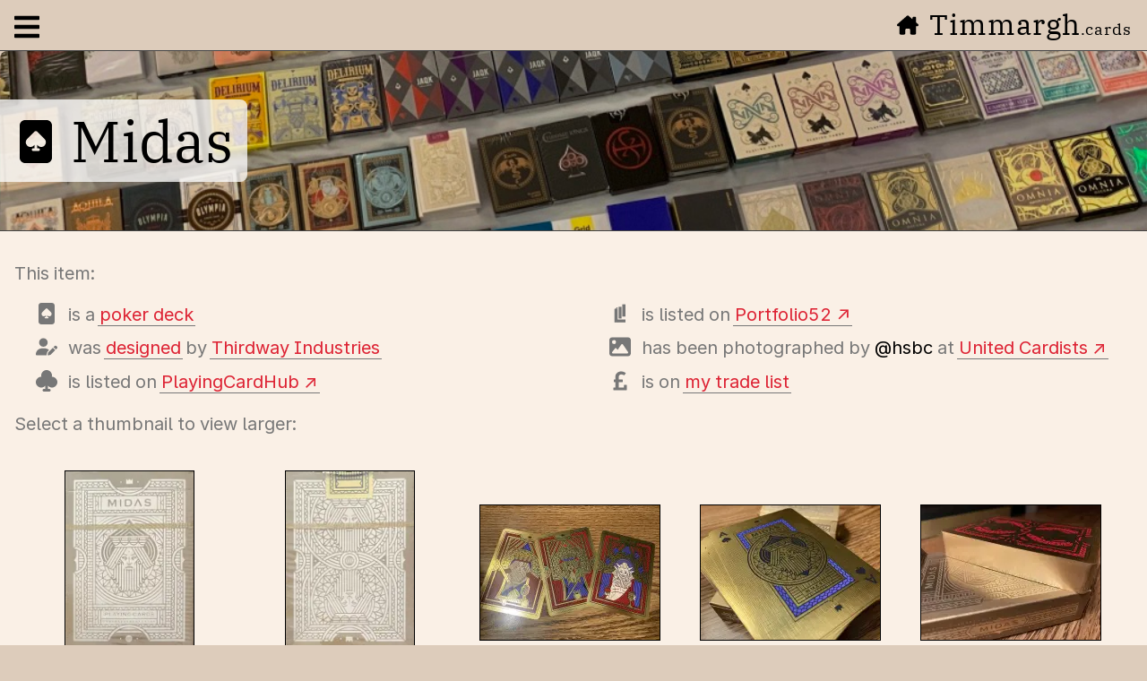

--- FILE ---
content_type: text/html; charset=UTF-8
request_url: https://timmargh.cards/item/midas
body_size: 10846
content:
<!DOCTYPE html><!-- You're a curious one; I like you. -->
<html lang="en">
 <head>
  <meta charset="utf-8">
<!-- Fonts -->
  <link rel="preload" as="font" type="font/woff2" href="/font/ibm-plex-serif-regular.woff2">
  <link rel="preload" as="font" type="font/woff2" href="/font/inter-regular.woff2">
  <meta name="viewport" content="width=device-width, initial-scale=1, shrink-to-fit=no">
  <meta name="robot" content="index, follow">
  <meta name="google-site-verification" content="_rYNkbTKEtjf-sHsTquXOIqMODGPLmXBBomV8H5Ghl4">
  <meta name="author" content="Timothy Griffin (Timmargh)">
  <meta name="description" content="Info on Midas, such as its designer and other items in the set">
  <title>Midas « Timmargh.cards</title>
<!-- Favicons -->
  <link rel="icon" type="image/svg+xml" href="/favicon.svg?1742760255">
  <link rel="apple-touch-icon" sizes="180x180" href="/apple-touch-icon.png?1742760254">
  <link rel="icon" type="image/png" sizes="32x32" href="/favicon-32x32.png?1742760261">
  <link rel="icon" type="image/png" sizes="16x16" href="/favicon-16x16.png?1742760254">
  <link rel="manifest" href="/site.webmanifest?1742760254">
  <link rel="mask-icon" href="/safari-pinned-tab.svg?1742760253" color="#5bbad5">
  <meta name="msapplication-TileColor" content="#da532c">
  <meta name="theme-color" content="#ffffff">
<!-- Share details -->
  <meta property="og:title" content="Midas">
  <meta property="og:url" content="https://timmargh.cards/item/midas">
  <meta property="og:type" content="website">
  <meta property="og:locale" content="en_GB">
  <meta property="og:description" content="Info on Midas, such as its designer and other items in the set">
  <meta property="og:image" content="https://timmargh.cards/img/hero/cards_facebook.jpeg?1704461350">
  <meta property="og:image:alt" content="A photo of approximately 70 decks of playing cards, laid out in sets on a white sheet.">
  <meta property="og:image:type" content="image/jpeg">
  <meta property="og:image:width" content="1574">
  <meta property="og:image:height" content="824">
<!-- Styles -->
  <style>
@font-face {
 font-family: 'IBM Plex Serif';
 font-style: normal;
 font-weight: 400;
 font-display: swap;
 src: local('IBM Plex Serif'), local('IBM-Plex-Serif'), local('IBMPlexSerif'), url('/font/ibm-plex-serif-regular.woff2') format('woff2');
}

@font-face {
 font-family: 'Inter';
 font-style: normal;
 font-weight: 400;
 font-display: swap;
 src: local('Inter'), url('/font/inter-regular.woff2') format('woff2');
}

*,
*::before,
*::after {
 margin: 0;
 padding: 0;
 box-sizing: border-box;
}

/* Common variables */

:root {
 --hover: #fff;
 --hover-1: #d23;
 --hover-2: #da3;
 --bd-width: 1px;
 --bd-col: transparent;
 --body-bd-col: #444;
 --body-border: var(--bd-width) solid var(--body-bd-col);
 --content-max: 80rem;
 --radius: .25rem;
 --menu-margin: calc((100vw - min(100vw, var(--content-max))) / 2);
 --sans-serif: 'Inter', system-ui, -apple-system, 'Segoe UI', 'Roboto', 'Helvetica Neue', sans-serif;
 --serif: 'IBM Plex Serif', serif;
 --bg: #dcb;
 --main: #faf0e6;
 --scope-bg: #cba;
 --text: #777;
 --link: #d23;
 --link-nav: #000;
 --low: #fff;
 --high: #000;
 --th-text: #fff;
 --svg-fill: currentColor;
 --button-w: 4rem;
 --h1-size: 4rem;
 --h1-text: #000;
 --h1-bg: rgba(255,255,255,.75);
 color-scheme: light dark;
}

/* Dark mode */

@media (prefers-color-scheme: dark) {
 :root {
  --body-bd-col: #aaa;
  --bg: #123;
  --main: #345;
  --scope-bg: #234;
  --text: #bbb;
  --link: #da3;
  --link-nav: #fff;
  --low: #eee;
  --high: #fff;
  --th-text: #000;
  --h1-text: #fff;
  --h1-bg: rgba(0,0,0,.75);
 }

 img {
  filter: brightness(.95);
 }
}

html {
 scroll-behavior: smooth;
/* A cheap trick to keep the scrollbar visible. Don't judge me */
 min-height: calc(100vh + 1px);
}

body {
 color: var(--text);
 font-size: 1.25rem;
 line-height: 1.5;
 background-color: var(--bg);
 font-family: var(--sans-serif);
 max-width: var(--content-max);
 margin: 0 auto;
 min-height: 100vh;
 display: flex;
 flex-direction: column;
 position: relative;
 font-feature-settings: 'tnum', 'ss03', 'cv08', 'cv05';
/* tnum - Tabular Figures
   ss03 - Round quotes & commas
   cv08 - Upper-case i with serif
   cv05 - Lower-case L with tail */
}

svg {
 overflow: hidden;
 vertical-align: middle;
 height: 1.5rem;
 width: 1.5rem;
 margin: 0 .15rem .3rem 0;
}

a {
 color: var(--link);
 text-decoration: none;
 border-bottom: var(--bd-width) solid var(--text);
 padding: 0 2px;
 margin: 0 -2px;
}

a svg {
 fill: var(--link) !important;
}

/* Site navigation */

header {
 margin-top: 3.5rem;
 border-top-left-radius: calc(2 * var(--radius));
 border-top-right-radius: calc(2 * var(--radius));
 border: var(--body-border);
 border-bottom: 0;
}

.skip {
 position: absolute;
 transform: translateY(-4rem);
 background-color: var(--bg);
 z-index: 1000;
}

.skip:focus-within {
 transform: translateY(0);
 transition: transform .3s;
}

header a,
nav a {
 margin: 0;
 border: none;
}

header svg,
nav svg {
 width: 1.25rem;
 height: 1.25rem;
 margin: 0;
 fill: var(--link-nav) !important;
}

.nav svg {
 width: 2rem;
 height: 2rem;
}

header button {
 position: absolute;
 left: 0;
 top: .6rem;
}

header a {
 font-family: var(--serif);
 font-size: 2rem;
 line-height: 1;
 position: absolute;
 top: .2rem;
 right: 1px;
 color: var(--high);
 padding: .5rem 1rem;
 border-radius: var(--radius);
 letter-spacing: .0625rem;
}

header a small {
 font-size: 1.125rem;
}

header a svg {
 margin: 0 .75rem .35rem 0;
 width: 1.5rem;
 height: 1.5rem;
}

nav {
 position: absolute;
 top: 0;
 left: calc(0px - var(--menu-margin));
 width: 97vw;
 height: 100vh;
 font-size: 1.25rem;
}

#nav_menu {
 display: none;
}

nav ul {
 margin: 0;
 list-style: none;
 margin-top: .5rem;
 padding: 0;
}

nav li {
 margin: 0;
 position: absolute;
 left: var(--menu-margin);
}

nav li:first-of-type {
 top: .5rem;
 width: 3.75rem !important;
}

/* Top values */

nav li:nth-of-type(2) {
 top: 3.75rem;
}

nav li:nth-of-type(3) {
 top: 6.25rem;
}

nav li:nth-of-type(4) {
 top: 8.75rem;
}

nav li:nth-of-type(5) {
 top: 11.25rem;
}

nav li:nth-of-type(6) {
 top: 13.75rem;
}

nav li:nth-of-type(7) {
 top: 16.25rem;
}

nav li:nth-of-type(8) {
 top: 18.75rem;
}

nav li:nth-of-type(9) {
 top: 21.25rem;
}

nav li:nth-of-type(10) {
 top: 23.75rem;
}

nav li:nth-of-type(11) {
 top: 26.25rem;
}

nav li:nth-of-type(12) {
 top: 28.75rem;
}

nav li:not(:first-of-type) {
 width: calc(2.25rem + 15ch);
}

nav li:not(:first-of-type) a {
 display: block;
 margin: .125rem 0;
 padding: .25rem .5rem;
 color: var(--link-nav);
}

nav li:not(:first-of-type) svg {
 margin-bottom: .125rem;
}

/* Headings */

.h1_wrap {
 display: flex;
 justify-content: center;
 align-items: flex-start;
 flex-direction: column;
 width: 100%;
 height: 200px;
 margin: 0;
 border-top-left-radius: calc(2 * var(--radius));
 border-top-right-radius: calc(2 * var(--radius));
 overflow: hidden;
 background-size: cover !important;
 background: no-repeat center center scroll;
}

.h1_wrap img {
 position: absolute;
 top: 0;
 left: 0;
 width: 100%;
 height: auto;
}

h1 {
 font-size: calc(1 * var(--h1-size));
 color: var(--h1-text);
 line-height: 1.2;
 background: var(--h1-bg);
 padding: .5rem 1rem;
 border-top-right-radius: calc(2 * var(--radius));
 border-bottom-right-radius: calc(2 * var(--radius));
}

h1 small {
 font-size: calc(var(--h1-size) / 2);
}

h1 svg {
 fill: var(--h1-text) !important;
 width: 3rem;
 height: 3rem;
 margin-bottom: .75rem;
}

h1,
h2,
h3,
span[role='heading'] {
 font-weight: 400;
 font-family: var(--serif);
}

h2,
h3,
span[role='heading'] {
 color: var(--high);
 margin: 4rem 0 .5rem;
 line-height: 1.4;
}

h2,
span[role='heading'] {
 font-size: calc(var(--h1-size) * 0.667);
}

h2:first-child {
 margin-top: 0;
}

h3 {
 font-size: calc(var(--h1-size) * 0.5);
}

@media (max-width: 48rem) {
 :root {
  --h1-size: 3.5rem;
 }
}

@media (max-width: 32rem) {
 :root {
  --h1-size: 3rem;
 }

 h1 span {
  display: none;
 }
}

@media (max-width: 24rem) {
 :root {
  --h1-size: 2.5rem;
 }

 header a svg {
  display: none;
 }
}

/* Main content */

main {
 flex: 1;
 padding: 1rem;
 background-color: var(--main);
 border-bottom-left-radius: calc(2 * var(--radius));
 border-bottom-right-radius: calc(2 * var(--radius));
 border: var(--body-border);
}

@media (max-width: 80rem) {
 main {
  border-left: none;
  border-right: none;
  border-bottom-left-radius: 0;
  border-bottom-right-radius: 0;
 }

 header {
  border-left: none;
  border-right: none;
  border-top-left-radius: 0;
  border-top-right-radius: 0;
 }
}

p {
 margin: 1rem 0;
}

b {
 font-weight: 700;
}

strong {
 color: var(--high);
 font-weight: 700;
}

i,
i em {
 font-style: italic;
}

em {
 color: var(--high);
 font-style: normal;
}

.noshow,
.mailto i {
 display: none;
}

.mailto {
 white-space: nowrap;
}

.mono {
 font-family: monospace;
}

h2 em {
 color: var(--high);
}

hr {
 text-align: center;
 width: 80%;
 height: 2px;
 font-size: 2rem;
 line-height: 1px;
 background-color: var(--text);
 margin: 4rem auto;
 clear: both;
 overflow: visible;
}

hr::after {
  content: '\2663\2009\2666\2009\2665\2009\2660';
  color: var(--text);
  display: inline;
  background-color: var(--main);
  padding: 0 0.5em;
}

.samepage::after {
 content: '\00A0\2193';
}

.otherpage:not(.silent)::after {
 content: '\00A0\2192';
}

.external::after {
 content: '\00A0\2197';
}

a[rel~='external']:not(.silent)::after {
 content: '\00A0\2197';
}

.silent::after {
 content: '';
}

.info {
 color: #17a2b8;
}

main ol,
main ul {
 margin-bottom: 1rem;
 padding-left: 1.5rem;
}

main ul {
 list-style-type: disc;
}

main svg {
 fill: var(--text);
}

.icon_list {
 list-style: none;
}

.icon_list li {
 padding-left: 2.3rem;
 text-indent: -2.3rem;
}

li svg {
 fill: var(--text);
}

li {
 margin: 0 0 .25rem;
}

.alphabet ul,
ul.alphabet {
 padding: 0;
 margin-bottom: 2rem;
 list-style: none;
}

.alphabet ul::before {
 content: '[';
}

.alphabet ul::after {
 content: ']';
}

.alphabet li {
 display: inline-block;
 white-space: nowrap;
 margin: 0;
 padding: 0;
 text-indent: 0;
}

.alphabet li:not(:last-of-type) {
 margin-right: .25rem;
}

.icon ul {
 display: flex;
 flex-flow: row wrap;
 padding-left: 0 !important;
 list-style: none !important;
}

.icon li {
 margin: 0 2rem .5rem 0;
}

[id^="letter_"] {
 margin-top: 1rem;
}

em svg {
 fill: var(--high);
}

/* Form stuff */

button {
 font-family: var(--sans-serif);
 font-size: 1.2rem;
 text-decoration: none;
 padding: .5rem 1rem;
 border-radius: var(--radius);
 color: var(--text);
 cursor: pointer;
}

button.nav {
 margin: 0;
 color: var(--low);
 padding: .25rem .6rem;
 width: 3.75rem !important;
 background-color: transparent;
 background: none;
 border: none;
}

button:not(.nav) {
 background-color: var(--main) !important;
 border: var(--bd-width) solid var(--high);
}

button:focus,
button:hover {
 background-color: var(--hover-1) !important;
 background: linear-gradient(90deg, var(--hover-1), var(--hover-2));
 color: #fff;
}

button:focus svg,
button:hover svg {
 fill: var(--hover) !important;
}

input,
select,
textarea {
 padding: .25rem .5rem;
 font-size: inherit;
 font-family: var(--sans-serif);
 line-height: inherit;
 border: var(--bd-width) solid var(--text) !important;
 border-radius: var(--radius);
 background-color: var(--bg) !important;
 color: var(--text) !important;
}

input[type=checkbox],
input[type=radio] {
 margin-right: .5rem;
 width: 1.5rem;
 height: 1.5rem;
 vertical-align: middle;
}

/* Footer */

footer ul {
 padding: .5rem;
 list-style: none;
 display: flex;
 justify-content: flex-start;
 flex-flow: row wrap;
}

footer li:first-of-type {
 flex: 1;
}

footer li {
 white-space: nowrap;
}

footer li:not(:last-of-type) {
 margin-right: 2rem;
}

footer a {
 color: var(--link-nav);
}

button#up {
 display: none;
 position: fixed;
 right: 1rem;
 bottom: 1rem;
 z-index: 99;
 padding: .5rem .75rem;
 border-radius: 50% !important;
 z-index: 1000;
}

button#up svg {
 margin: 0 0 .25rem 0;
 fill: var(--text) !important;
 height: 2rem;
 width: 2rem;
}

button#up:focus svg,
button#up:hover svg {
 fill: #fff !important;
}

/* Screen reader, links */

.screenreader,
.nav_menu {
 position: absolute !important;
 width: 1px !important;
 height: 1px !important;
 padding: 0 !important;
 margin: 0 !important;
 overflow: hidden !important;
 clip-path: circle(0%) !important;
 white-space: nowrap !important;
 border: 0 !important;
}

nav a[aria-current],
a:focus,
a:hover,
button.menu:focus,
button.menu:hover {
 color: var(--hover) !important;
 background-image: none;
 background-color: var(--hover-1) !important;
 background: linear-gradient(90deg, var(--hover-1), var(--hover-2));
 border-radius: var(--radius);
 border: none;
}

a:hover em,
a:focus em {
 color: var(--hover);
}

nav a[aria-current] svg,
nav a:focus a svg,
nav a:hover a svg,
.secondary a:focus a svg,
.secondary a:hover a svg,
a:focus svg,
a:hover svg,
a:focus use,
a:hover use,
button.menu:focus svg,
button.menu:hover svg {
 fill: var(--hover) !important;
}

/* High contrast */

@media (prefers-contrast: more) {
 :root {
  --text: #000;
  --link: #d3212d;
  --hover: #fff;
  --bd-width: .25rem;
  --bd-col: #000;
  --hover-2: var(--hover-1);
 }

 @media (prefers-color-scheme: dark) {
  :root {
   --main: #234;
   --text: #ddd;
   --link: #eb3;
   --bd-col: #fff;
  }
 }

 header,
 main {
  border-color: var(--bd-col);
 }

 .h1_wrap {
  background-image: none !important;
  background-color: #000;
 }

 .info {
  color: var(--text);
 }
}

/* Gallery */

.images {
 margin-top: 2rem;
 display: flex;
 flex-flow: row wrap;
 justify-content: space-evenly;
 align-items: center;
}

.images a {
 margin: 0 .5rem .5rem 0;
 padding: .35rem;
 border: none;
 color: var(--text);
}

.images a img {
 display: inline-block;
 border: var(--bd-width) solid var(--high);
}

.images img {
 max-height: calc(200px + calc(var(--bd-width) * 2));
 max-width: calc(200px + calc(var(--bd-width) * 2));
}

figure {
 width: calc(calc(200px + calc(var(--bd-width) * 2)) + .35rem);
 text-align: center;
 font-size: smaller;
}

/* Items */

:root {
 --item-w: 128px;
 --item-h: calc(var(--item-w) * 1.4);
}

a.item_link {
 border: none;
 margin: 0;
 padding: 0;
}

.item_link::before {
 content: "";
 position: absolute;
 top: 0;
 left: 0;
 width: 100%;
 height: 100%;
 z-index: 999;
}

a.item_link:focus .name,
a.item_link:hover .name {
 color: var(--hover) !important;
 background-image: none;
 background-color: var(--hover-1) !important;
 background: linear-gradient(90deg, var(--hover-1), var(--hover-2));
 display: block;
}

.items {
 display: flex;
 flex-flow: row wrap;
 justify-content: space-around;
 clear: right;
}

.item {
 width: calc(var(--item-w) + 4px);
 height: calc(var(--item-h) + 4px);
 margin: calc(var(--item-w) / 12) calc(var(--item-w) / 24);
 position: relative;
 text-align: center;
 background-color: rgba(0,0,0,.15);
 border: 2px solid transparent;
}

.item picture,
.item img {
 width: var(--item-w);
 height: var(--item-h);
 display: block;
}

.item:focus,
.item:hover {
 border-color: var(--hover-1) !important;
}

.name {
 color: #bbb;
 position: absolute;
 width: 100%;
 padding: .5rem;
 font-size: calc(var(--item-w) / 8);
 left: 50%;
 top: 0;
 transform: translate(-50%,0);
 background-color: rgba(0,0,0,.65);
}

/* .name:not(.show) {
 display: none;
} */

.no_image {
 position: absolute;
 bottom: .5rem;
 left: 50%;
 transform: translate(-50%,0);
 font-size: 1rem;
}

.no_image svg {
 width: 2rem;
 height: 2rem;
 margin-bottom: 1rem;
}

@media (prefers-contrast: more) {
 .name {
  background-color: #000;
  color: #fff;
 }
}

main li {
 margin-bottom: .4rem;
}

.extra {
 border-bottom: 1px dashed var(--text);
}

.col_left,
.col_right {
 width: calc(50% - 1rem);
 display: block;
}

.col_left {
 margin-right: 1rem;
 float: left;
}

.col_right {
 margin-left: 1rem;
 float: right;
}

.col_right + p {
 clear: left;
}

@media (max-width: 50rem) {
 .col_left ul {
  margin-bottom: 0 !important;
 }

 .col_left,
 .col_right {
  margin: 0;
  width: 100%;
  float: none;
 }
}

/* Header hero image */

.h1_wrap {
 background-image: url(/img/hero/cards_1024.jpeg?1704461577)
}

@media (max-width: 512px) {
 .h1_wrap {
  background-image: url(/img/hero/cards_512.jpeg?1704461687)
 }
}

h2 + h3 {
 margin-top: 2rem;
}
  </style>
 </head>
 <body>
<!-- Preload SVGs -->
  <svg style="display:none;">
   <defs>
    <symbol id="i-bars" viewBox="0 0 448 512"><path d="M16 132h416c8.837 0 16-7.163 16-16V76c0-8.837-7.163-16-16-16H16C7.163 60 0 67.163 0 76v40c0 8.837 7.163 16 16 16zm0 160h416c8.837 0 16-7.163 16-16v-40c0-8.837-7.163-16-16-16H16c-8.837 0-16 7.163-16 16v40c0 8.837 7.163 16 16 16zm0 160h416c8.837 0 16-7.163 16-16v-40c0-8.837-7.163-16-16-16H16c-8.837 0-16 7.163-16 16v40c0 8.837 7.163 16 16 16z"/></symbol>
    <symbol id="i-close" viewBox="0 0 352 512"><path d="M242.72 256l100.07-100.07c12.28-12.28 12.28-32.19 0-44.48l-22.24-22.24c-12.28-12.28-32.19-12.28-44.48 0L176 189.28 75.93 89.21c-12.28-12.28-32.19-12.28-44.48 0L9.21 111.45c-12.28 12.28-12.28 32.19 0 44.48L109.28 256 9.21 356.07c-12.28 12.28-12.28 32.19 0 44.48l22.24 22.24c12.28 12.28 32.2 12.28 44.48 0L176 322.72l100.07 100.07c12.28 12.28 32.2 12.28 44.48 0l22.24-22.24c12.28-12.28 12.28-32.19 0-44.48L242.72 256z"/></symbol>
    <symbol id="i-up" viewBox="0 0 448 512"><path d="M272 480h-96c-13.3 0-24-10.7-24-24V256H48.2c-21.4 0-32.1-25.8-17-41L207 39c9.4-9.4 24.6-9.4 34 0l175.8 176c15.1 15.1 4.4 41-17 41H296v200c0 13.3-10.7 24-24 24z"/></symbol>
    <symbol id="i-poker" viewBox="0 0 384 512"><path d="M64 0C28.7 0 0 28.7 0 64V448c0 35.3 28.7 64 64 64H320c35.3 0 64-28.7 64-64V64c0-35.3-28.7-64-64-64H64zM175 137.8c9.4-9.4 24.6-9.4 33.9 0l22.6 22.6 64 64c21.9 21.9 21.9 57.3 0 79.2s-57.3 21.9-79.2 0l-7.4-7.4c-.3-.3-.6-.6-1-.9V336h16c8.8 0 16 7.2 16 16s-7.2 16-16 16H160c-8.8 0-16-7.2-16-16s7.2-16 16-16h16V295.2c-.3 .3-.7 .6-1 .9l-7.4 7.4c-21.9 21.9-57.3 21.9-79.2 0s-21.9-57.3 0-79.2l64-64L175 137.8z"/></symbol>
    <symbol id="i-designer" viewBox="0 0 640 512"><path d="M224 256A128 128 0 1 0 224 0a128 128 0 1 0 0 256zm-45.7 48C79.8 304 0 383.8 0 482.3C0 498.7 13.3 512 29.7 512H322.8c-3.1-8.8-3.7-18.4-1.4-27.8l15-60.1c2.8-11.3 8.6-21.5 16.8-29.7l40.3-40.3c-32.1-31-75.7-50.1-123.9-50.1H178.3zm435.5-68.3c-15.6-15.6-40.9-15.6-56.6 0l-29.4 29.4 71 71 29.4-29.4c15.6-15.6 15.6-40.9 0-56.6l-14.4-14.4zM375.9 417c-4.1 4.1-7 9.2-8.4 14.9l-15 60.1c-1.4 5.5 .2 11.2 4.2 15.2s9.7 5.6 15.2 4.2l60.1-15c5.6-1.4 10.8-4.3 14.9-8.4L576.1 358.7l-71-71L375.9 417z"/></symbol>
    <symbol id="i-pch" viewBox="0 0 512 512"><path d="M380 160.1c2.6-10.2 4-21 4-32.1C384 57.3 326.7 0 256 0S128 57.3 128 128c0 11.1 1.4 21.8 4 32.1c-1.3 0-2.7-.1-4-.1C57.3 160 0 217.3 0 288s57.3 128 128 128c38.2 0 72.5-16.8 96-43.3V448H192c-17.7 0-32 14.3-32 32s14.3 32 32 32H320c17.7 0 32-14.3 32-32s-14.3-32-32-32H288V372.7c23.5 26.6 57.8 43.3 96 43.3c70.7 0 128-57.3 128-128s-57.3-128-128-128c-1.4 0-2.7 0-4 .1z"/></symbol>
    <symbol id="i-p52" viewBox="0 0 88 88"><rect x="33" y="68" width="33" height="12"/><rect x="21" y="25" width="13" height="55"/><rect x="38" y="16" width="12" height="48"/><polygon points="21 25 34 25 34 17"/><rect x="53" y="6" width="13" height="50"/></symbol>
    <symbol id="i-gallery" viewBox="0 0 512 512"><path d="M0 96C0 60.7 28.7 32 64 32H448c35.3 0 64 28.7 64 64V416c0 35.3-28.7 64-64 64H64c-35.3 0-64-28.7-64-64V96zM323.8 202.5c-4.5-6.6-11.9-10.5-19.8-10.5s-15.4 3.9-19.8 10.5l-87 127.6L170.7 297c-4.6-5.7-11.5-9-18.7-9s-14.2 3.3-18.7 9l-64 80c-5.8 7.2-6.9 17.1-2.9 25.4s12.4 13.6 21.6 13.6h96 32H424c8.9 0 17.1-4.9 21.2-12.8s3.6-17.4-1.4-24.7l-120-176zM112 192a48 48 0 1 0 0-96 48 48 0 1 0 0 96z"/></symbol>
    <symbol id="i-trade" viewBox="0 0 320 512"><path d="M308 352h-45.495c-6.627 0-12 5.373-12 12v50.848H128V288h84c6.627 0 12-5.373 12-12v-40c0-6.627-5.373-12-12-12h-84v-63.556c0-32.266 24.562-57.086 61.792-57.086 23.658 0 45.878 11.505 57.652 18.849 5.151 3.213 11.888 2.051 15.688-2.685l28.493-35.513c4.233-5.276 3.279-13.005-2.119-17.081C273.124 54.56 236.576 32 187.931 32 106.026 32 48 84.742 48 157.961V224H20c-6.627 0-12 5.373-12 12v40c0 6.627 5.373 12 12 12h28v128H12c-6.627 0-12 5.373-12 12v40c0 6.627 5.373 12 12 12h296c6.627 0 12-5.373 12-12V364c0-6.627-5.373-12-12-12z"/></symbol>
    <symbol id="i-home" viewBox="0 0 576 512"><path d="M543.8 287.6c17 0 32-14 32-32.1c1-9-3-17-11-24L512 185V64c0-17.7-14.3-32-32-32H448c-17.7 0-32 14.3-32 32v36.7L309.5 7c-6-5-14-7-21-7s-15 1-22 8L10 231.5c-7 7-10 15-10 24c0 18 14 32.1 32 32.1h32v69.7c-.1 .9-.1 1.8-.1 2.8V472c0 22.1 17.9 40 40 40h16c1.2 0 2.4-.1 3.6-.2c1.5 .1 3 .2 4.5 .2H160h24c22.1 0 40-17.9 40-40V448 384c0-17.7 14.3-32 32-32h64c17.7 0 32 14.3 32 32v64 24c0 22.1 17.9 40 40 40h24 32.5c1.4 0 2.8 0 4.2-.1c1.1 .1 2.2 .1 3.3 .1h16c22.1 0 40-17.9 40-40V455.8c.3-2.6 .5-5.3 .5-8.1l-.7-160.2h32z"/></symbol>
    <symbol id="i-search" viewBox="0 0 512 512"><path d="M505 442.7L405.3 343c-4.5-4.5-10.6-7-17-7H372c27.6-35.3 44-79.7 44-128C416 93.1 322.9 0 208 0S0 93.1 0 208s93.1 208 208 208c48.3 0 92.7-16.4 128-44v16.3c0 6.4 2.5 12.5 7 17l99.7 99.7c9.4 9.4 24.6 9.4 33.9 0l28.3-28.3c9.4-9.4 9.4-24.6.1-34zM208 336c-70.7 0-128-57.2-128-128 0-70.7 57.2-128 128-128 70.7 0 128 57.2 128 128 0 70.7-57.2 128-128 128z"/></symbol>
    <symbol id="i-cards" viewBox="0 0 640 512"><path d="M7.5 194.9c-15.4-26.6-6.3-60.7 20.4-76.1L220.7 7.5c26.6-15.4 60.7-6.3 76.1 20.4l167 289.3c15.4 26.6 6.2 60.7-20.4 76.1L250.5 504.5c-26.6 15.4-60.7 6.2-76.1-20.4L7.5 194.9zM197 159.6c-11.1-3-22.6 3.6-25.6 14.8l-7.2 26.9-20.4 76.1c-7 26 8.5 52.7 34.4 59.7s52.7-8.5 59.7-34.4l2.4-8.8c.1-.4 .2-.8 .3-1.1l17.7 30.7-12.1 7c-6.7 3.8-8.9 12.4-5.1 19s12.4 8.9 19 5.1l48.2-27.8c6.7-3.8 8.9-12.4 5.1-19s-12.4-8.9-19-5.1l-12.1 7-17.7-30.7c.4 .1 .8 .2 1.1 .3l8.8 2.4c26 7 52.7-8.5 59.7-34.4s-8.5-52.7-34.4-59.7l-76.1-20.4L197 159.6zM459.4 420.9c41.9-24.2 56.3-77.8 32.1-119.8L354.7 64.2c1.7-.2 3.5-.2 5.3-.2H584c30.9 0 56 25.1 56 56V456c0 30.9-25.1 56-56 56H360c-13.7 0-26.2-4.9-35.9-13l135.3-78.1zm74.5-183.3L582 187.6c14-14.5 13.2-38.5-2.2-51.9c-14-11.7-34.5-9.5-46.9 3.2l-4.7 5.2-5-5.2c-12.5-12.7-33.2-15-46.7-3.2c-15.7 13.5-16.5 37.5-2.5 51.9l48.4 49.9c3 3.2 8.2 3.2 11.5 0z"/></symbol>
    <symbol id="i-wish" viewBox="0 0 512 512"><path d="M259.69042,85.96457l49.64549,20.69969,20.70353,49.643a6.65746,6.65746,0,0,0,11.926,0L362.667,106.66426l49.64549-20.69969a6.66574,6.66574,0,0,0,0-11.92493L362.667,53.338,341.96545,3.697a6.65746,6.65746,0,0,0-11.926,0L309.33591,53.338,259.69042,74.03964a6.66574,6.66574,0,0,0,0,11.92493ZM364.294,267.29343,259.4951,251.99764l-46.90716-95.19633c-8.39078-16.99879-32.68813-17.2019-41.18829,0l-46.90716,95.19633L19.69358,267.29343C.89634,269.99636-6.71318,293.19783,6.99021,306.49376l75.90772,73.99472L64.89758,485.07476c-3.20319,18.9049,16.68782,33.107,33.29752,24.2014l93.7987-49.3871,93.79869,49.3871A22.95361,22.95361,0,0,0,319.09,485.07476L301.199,380.48848l75.89209-73.99472C390.70077,293.19783,383.09125,269.99636,364.294,267.29343ZM509.05268,219.2285,469.339,202.67109,452.7801,162.961a5.32691,5.32691,0,0,0-9.5412,0L426.678,202.67109l-39.7117,16.55741a5.33385,5.33385,0,0,0,0,9.54033L426.678,245.3282l16.56087,39.7081a5.32534,5.32534,0,0,0,9.5412,0L469.339,245.3282l39.71366-16.55937a5.33386,5.33386,0,0,0,0-9.54033Z"/></symbol>
    <symbol id="i-stats" viewBox="0 0 544 512"><path d="M527.79 288H290.5l158.03 158.03c6.04 6.04 15.98 6.53 22.19.68 38.7-36.46 65.32-85.61 73.13-140.86 1.34-9.46-6.51-17.85-16.06-17.85zm-15.83-64.8C503.72 103.74 408.26 8.28 288.8.04 279.68-.59 272 7.1 272 16.24V240h223.77c9.14 0 16.82-7.68 16.19-16.8zM224 288V50.71c0-9.55-8.39-17.4-17.84-16.06C86.99 51.49-4.1 155.6.14 280.37 4.5 408.51 114.83 513.59 243.03 511.98c50.4-.63 96.97-16.87 135.26-44.03 7.9-5.6 8.42-17.23 1.57-24.08L224 288z"/></symbol>
    <symbol id="i-set" viewBox="0 0 512 512"><path d="M12.41 148.02l232.94 105.67c6.8 3.09 14.49 3.09 21.29 0l232.94-105.67c16.55-7.51 16.55-32.52 0-40.03L266.65 2.31a25.607 25.607 0 0 0-21.29 0L12.41 107.98c-16.55 7.51-16.55 32.53 0 40.04zm487.18 88.28l-58.09-26.33-161.64 73.27c-7.56 3.43-15.59 5.17-23.86 5.17s-16.29-1.74-23.86-5.17L70.51 209.97l-58.1 26.33c-16.55 7.5-16.55 32.5 0 40l232.94 105.59c6.8 3.08 14.49 3.08 21.29 0L499.59 276.3c16.55-7.5 16.55-32.5 0-40zm0 127.8l-57.87-26.23-161.86 73.37c-7.56 3.43-15.59 5.17-23.86 5.17s-16.29-1.74-23.86-5.17L70.29 337.87 12.41 364.1c-16.55 7.5-16.55 32.5 0 40l232.94 105.59c6.8 3.08 14.49 3.08 21.29 0L499.59 404.1c16.55-7.5 16.55-32.5 0-40z"/></symbol>
    <symbol id="i-people" viewBox="0 0 640 512"><path d="M96 128a128 128 0 1 1 256 0A128 128 0 1 1 96 128zM0 482.3C0 383.8 79.8 304 178.3 304h91.4C368.2 304 448 383.8 448 482.3c0 16.4-13.3 29.7-29.7 29.7H29.7C13.3 512 0 498.7 0 482.3zM609.3 512H471.4c5.4-9.4 8.6-20.3 8.6-32v-8c0-60.7-27.1-115.2-69.8-151.8c2.4-.1 4.7-.2 7.1-.2h61.4C567.8 320 640 392.2 640 481.3c0 17-13.8 30.7-30.7 30.7zM432 256c-31 0-59-12.6-79.3-32.9C372.4 196.5 384 163.6 384 128c0-26.8-6.6-52.1-18.3-74.3C384.3 40.1 407.2 32 432 32c61.9 0 112 50.1 112 112s-50.1 112-112 112z"/></symbol>
    <symbol id="i-misc" viewBox="0 0 512 512"><path d="M128,256A128,128,0,1,0,256,384,128,128,0,0,0,128,256Zm379-54.86L400.07,18.29a37.26,37.26,0,0,0-64.14,0L229,201.14C214.76,225.52,232.58,256,261.09,256H474.91C503.42,256,521.24,225.52,507,201.14ZM480,288H320a32,32,0,0,0-32,32V480a32,32,0,0,0,32,32H480a32,32,0,0,0,32-32V320A32,32,0,0,0,480,288Z"/></symbol>
    <symbol id="i-trolley" viewBox="0 0 576 512"><path d="M528.12 301.319l47.273-208C578.806 78.301 567.391 64 551.99 64H159.208l-9.166-44.81C147.758 8.021 137.93 0 126.529 0H24C10.745 0 0 10.745 0 24v16c0 13.255 10.745 24 24 24h69.883l70.248 343.435C147.325 417.1 136 435.222 136 456c0 30.928 25.072 56 56 56s56-25.072 56-56c0-15.674-6.447-29.835-16.824-40h209.647C430.447 426.165 424 440.326 424 456c0 30.928 25.072 56 56 56s56-25.072 56-56c0-22.172-12.888-41.332-31.579-50.405l5.517-24.276c3.413-15.018-8.002-29.319-23.403-29.319H218.117l-6.545-32h293.145c11.206 0 20.92-7.754 23.403-18.681z"/></symbol>
   </defs>
  </svg>
<!-- Skip options for keyboard users -->
  <p class="skip">Skip to <a href="#content">content</a> or <a href="#foot">footer</a>.</p>
  <header class="not_menu">
   <button class="nav" id="open" aria-haspopup="menu"><span class="screenreader">Open navigation menu</span><svg aria-hidden="true"><use href="#i-bars"></use></svg></button>
   <a href="/" title="Home" aria-label="Go to the home page"><svg aria-hidden="true"><use href="#i-home"></use></svg>Timmargh<small>.cards</small></a>
   <div class="h1_wrap">
    <h1><span><svg aria-hidden="true"><use href="#i-poker"></use></svg> </span>Midas</h1>
   </div>
  </header>
<!-- Site navigation menu -->
  <nav id="nav_menu">
   <ul>
    <li><button id="close" class="nav tab" tabindex="-1"><span class="screenreader">Close navigation menu</span><svg aria-hidden="true"><use href="#i-close"></use></svg></button></li>
    <li><a tabindex="-1" class="tab" href="/"><svg aria-hidden="true"><use href="#i-home"></use></svg>&emsp;Home</a></li>
    <li><a tabindex="-1" class="tab" href="/search/"><svg aria-hidden="true"><use href="#i-search"></use></svg>&emsp;Search</a></li>
    <li><a tabindex="-1" class="tab" href="/collection/owned"><svg aria-hidden="true"><use href="#i-cards"></use></svg>&emsp;Playing cards</a></li>
    <li><a tabindex="-1" class="tab" href="/tradelist/"><svg aria-hidden="true"><use href="#i-trade"></use></svg>&emsp;Trade list</a></li>
    <li><a tabindex="-1" class="tab" href="/wishlist/"><svg aria-hidden="true"><use href="#i-wish"></use></svg>&emsp;Wish list</a></li>
    <li><a tabindex="-1" class="tab" href="/gallery/"><svg aria-hidden="true"><use href="#i-gallery"></use></svg>&emsp;Gallery</a></li>
    <li><a tabindex="-1" class="tab" href="/stats/"><svg aria-hidden="true"><use href="#i-stats"></use></svg>&emsp;Statistics</a></li>
    <li><a tabindex="-1" class="tab" href="/sets/"><svg aria-hidden="true"><use href="#i-set"></use></svg>&emsp;Sets</a></li>
    <li><a tabindex="-1" class="tab" href="/people/"><svg aria-hidden="true"><use href="#i-people"></use></svg>&emsp;People</a></li>
    <li><a tabindex="-1" class="tab" href="/other/"><svg aria-hidden="true"><use href="#i-misc"></use></svg>&emsp;Other items</a></li>
    <li><a tabindex="-1" class="tab" href="/stores/"><svg aria-hidden="true"><use href="#i-trolley"></use></svg>&emsp;Online stores</a></li>
   </ul>
  </nav>
<!-- Site navigation script -->
  <script nonce="3700041e55db3ffbec0632cd00da10ccafbff988393a9b903f6377ec1533c79a">
document.getElementById('open').addEventListener('click', open_menu);
document.getElementById('close').addEventListener('click', close_menu);

const nav = document.getElementById('nav_menu');
const the_rest = document.getElementsByClassName('not_menu');
const tabs = document.getElementsByClassName('tab');

window.onclick = function(event) {
 if (event.target == nav) {
  close_menu();
 }
}

// Hide class 'the_rest', change class 'tabs' tabindex to '0' and show ID 'nav_menu'
function open_menu() {
 for (let a = 0; a < the_rest.length; a++) {
  the_rest[a].style.display = 'none';
 }
 for (let a = 0; a < tabs.length; a++) {
  tabs[a].tabIndex = 0;
 }
 nav.style.display = 'block';
}

// Do the opposite of above
function close_menu() {
 nav.style.display = 'none';
 for (let a = 0; a < tabs.length; a++) {
  tabs[a].tabIndex = -1;
 }
 for (let a = 0; a < the_rest.length; a++) {
  the_rest[a].style.display = 'block';
 }
}
  </script>
  <main id="content" class="not_menu">
<!-- Item details -->
   <p>This item:</p>
   <div class="col_left">
    <ul class="icon_list">
     <li><svg aria-hidden="true"><use href="#i-poker"></use></svg>&ensp;is a <a class="otherpage silent" href="/collection/poker">poker deck</a></li>
     <li><svg aria-hidden="true"><use href="#i-designer"></use></svg>&ensp;was <a href="/people/#designer">designed</a> by <a href="/designer/thirdwayindustries" title="Items designed by Thirdway Industries (Giovanni Meroni)" aria-label="Items designed by Thirdway Industries (Giovanni Meroni)" class="otherpage silent">Thirdway Industries</a></li>
     <li><svg aria-hidden="true"><use href="#i-pch"></use></svg>&ensp;is listed on <a href="https://playingcardhub.com/decks/01jgsb9wv31n4trkxf1wgrc9yp-midas" aria-label="View this deck's entry on Playing Card Hub" rel="external">PlayingCardHub</a></li>
     </ul>
   </div>
   <div class="col_right">
    <ul class="icon_list">
     <li><svg aria-hidden="true"><use href="#i-p52"></use></svg>&ensp;is listed on <a href="https://portfolio52.com/deck/23709/view" aria-label="View this deck's entry on Portfolio52" rel="external">Portfolio52</a></li>
     <li><svg aria-hidden="true"><use href="#i-gallery"></use></svg>&ensp;has been photographed by <em>@hsbc</em> at <a href="https://unitedcardists.com/viewtopic.php?p=234634#p234634" aria-label="View photos of this deck" rel="external">United Cardists</a></li>
     <li><svg aria-hidden="true"><use href="#i-trade"></use></svg>&ensp;is on <a href="/tradelist/" class="otherpage silent">my trade list</a></li>
     </ul>
   </div>
   <p>Select a thumbnail to view larger:</p>
<!-- Item photos -->
   <div class="images">
    <a href="/img/tucks/midas_fullsize.jpeg">
     <figure>
      <picture>
       <source srcset="/img/tucks/midas_150.webp" type="image/webp">
       <img src="/img/tucks/midas_150.jpeg" alt="Midas tuck box" loading="lazy">
      </picture>
      <figcaption>Tuck box</figcaption>
     </figure>
    </a>
    <a href="/img/tucks/midas_back_fullsize.jpeg">
     <figure>
      <picture>
       <source srcset="/img/tucks/midas_back_150.webp" type="image/webp">
       <img src="/img/tucks/midas_back_150.jpeg" alt="Midas tuck box" loading="lazy">
      </picture>
      <figcaption>Tuck box back</figcaption>
     </figure>
    </a>
    <a href="/img/item/midas__20230818173641-1.jpeg">
     <figure>
      <picture>
       <source srcset="/img/item/thumb/midas__20230818173641-1.webp" type="image/webp">
       <img src="/img/item/thumb/midas__20230818173641-1.jpeg" alt="Midas (poker deck)" loading="lazy">
      </picture>
     </figure>
    </a>
    <a href="/img/item/midas__20230818173642-2.jpeg">
     <figure>
      <picture>
       <source srcset="/img/item/thumb/midas__20230818173642-2.webp" type="image/webp">
       <img src="/img/item/thumb/midas__20230818173642-2.jpeg" alt="Midas (poker deck)" loading="lazy">
      </picture>
     </figure>
    </a>
    <a href="/img/item/midas__20230818173642-3.jpeg">
     <figure>
      <picture>
       <source srcset="/img/item/thumb/midas__20230818173642-3.webp" type="image/webp">
       <img src="/img/item/thumb/midas__20230818173642-3.jpeg" alt="Midas (poker deck)" loading="lazy">
      </picture>
     </figure>
    </a>
    <a href="/img/item/midas__20230818173642-4.jpeg">
     <figure>
      <picture>
       <source srcset="/img/item/thumb/midas__20230818173642-4.webp" type="image/webp">
       <img src="/img/item/thumb/midas__20230818173642-4.jpeg" alt="Midas (poker deck)" loading="lazy">
      </picture>
     </figure>
    </a>
    <a href="/img/item/midas__20230818173642-5.jpeg">
     <figure>
      <picture>
       <source srcset="/img/item/thumb/midas__20230818173642-5.webp" type="image/webp">
       <img src="/img/item/thumb/midas__20230818173642-5.jpeg" alt="Midas (poker deck)" loading="lazy">
      </picture>
     </figure>
    </a>
    <a href="/img/item/midas__20230818173642-6.jpeg">
     <figure>
      <picture>
       <source srcset="/img/item/thumb/midas__20230818173642-6.webp" type="image/webp">
       <img src="/img/item/thumb/midas__20230818173642-6.jpeg" alt="Midas (poker deck)" loading="lazy">
      </picture>
     </figure>
    </a>
    <a href="/img/item/midas__20230818173642-7.jpeg">
     <figure>
      <picture>
       <source srcset="/img/item/thumb/midas__20230818173642-7.webp" type="image/webp">
       <img src="/img/item/thumb/midas__20230818173642-7.jpeg" alt="Midas (poker deck)" loading="lazy">
      </picture>
     </figure>
    </a>
    <a href="/img/item/midas__20230818173642-8.jpeg">
     <figure>
      <picture>
       <source srcset="/img/item/thumb/midas__20230818173642-8.webp" type="image/webp">
       <img src="/img/item/thumb/midas__20230818173642-8.jpeg" alt="Midas (poker deck)" loading="lazy">
      </picture>
     </figure>
    </a>
   </div>
  </main>
<!-- Footer -->
  <footer id="foot" class="not_menu">
   <ul>
    <li>&copy; 2026 <a href="https://timothygriff.in/" rel="author me external" title="Other places to find me" aria-label="Other places to find me">Timothy Griffin</a></li>
    <li aria-hidden="true"><a href="/icons.php" title="A list of icons used throughout this site">Icons</a></li>
    <li><a href="/colophon.php" title="A few details about this site" aria-label="A few details about this site">Colophon</a></li>
    <li><a href="/privacy.php" title="Data collected by this site and how it is used" aria-label="Data collected by this site and how it is used">Privacy policy</a></li>
   </ul>
<!-- "Scroll to the top" button + JavaScript -->
   <button type="button" id="up" title="Return to the top"><span class="screenreader">Return to the top</span><svg aria-hidden="true"><use href="#i-up"></use></svg></button>
   <script nonce="3700041e55db3ffbec0632cd00da10ccafbff988393a9b903f6377ec1533c79a">
const button = document.getElementById("up");
window.onscroll = function() {scrollFunction()};

function scrollFunction() {
 if (document.body.scrollTop > 512 || document.documentElement.scrollTop > 512) {
  button.style.display = "block";
 } else {
  button.style.display = "none";
 }
}

button.addEventListener("click", () => {
 window.scrollTo({
  top: 0,
  left: 0,
  behavior: "smooth"
 });
})
   </script>
  </footer>
 </body>
</html>